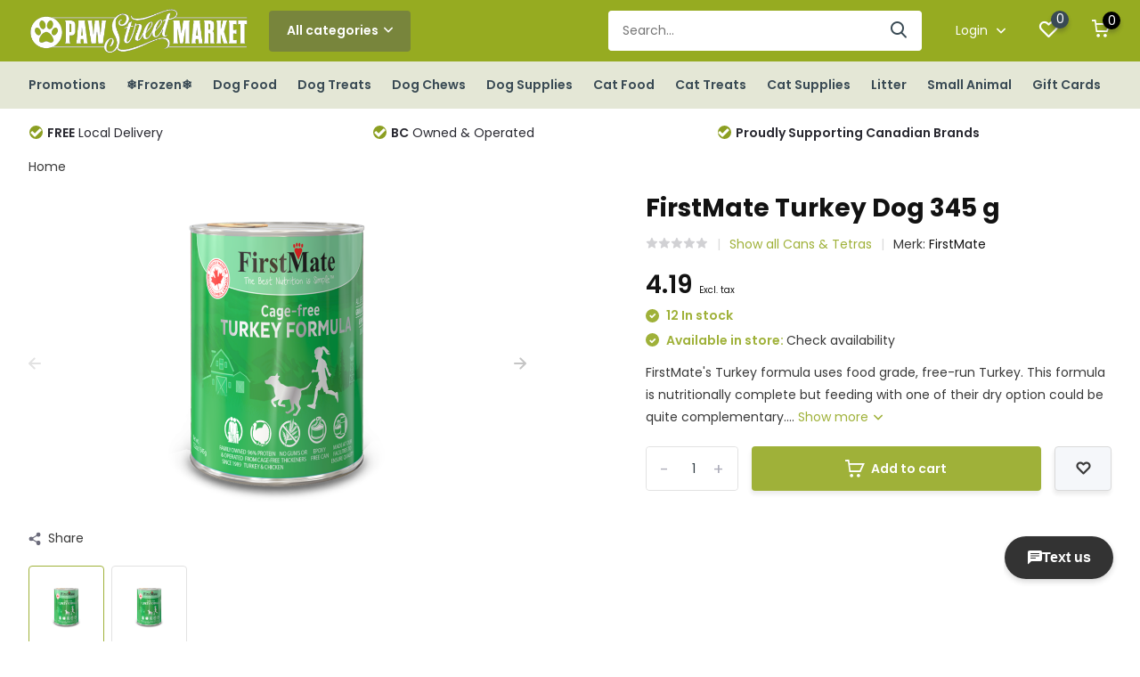

--- FILE ---
content_type: text/html;charset=utf-8
request_url: https://www.pawstreetmarket.com/first-mate-dog-turkey-345g12cs.html
body_size: 15658
content:
<!doctype html>
<html lang="us" class="product-page enable-overflow">
	<head>
            <meta charset="utf-8"/>
<!-- [START] 'blocks/head.rain' -->
<!--

  (c) 2008-2026 Lightspeed Netherlands B.V.
  http://www.lightspeedhq.com
  Generated: 17-01-2026 @ 23:49:02

-->
<link rel="canonical" href="https://www.pawstreetmarket.com/first-mate-dog-turkey-345g12cs.html"/>
<link rel="alternate" href="https://www.pawstreetmarket.com/index.rss" type="application/rss+xml" title="New products"/>
<meta name="robots" content="noodp,noydir"/>
<meta name="google-site-verification" content="EIiWBybhee-lGEkpeYW8KFcrTO2dgfs1__jOkSvpdsA"/>
<meta name="google-site-verification" content="pet food"/>
<meta name="google-site-verification" content="pet supplies"/>
<meta name="google-site-verification" content="lower mainland"/>
<meta name="google-site-verification" content="vancouver"/>
<meta name="google-site-verification" content="pet food delivery"/>
<meta name="google-site-verification" content="dog supplies"/>
<meta name="google-site-verification" content="cat supplies"/>
<meta name="google-site-verification" content="dog food"/>
<meta name="google-site-verification" content="cat food"/>
<meta property="og:url" content="https://www.pawstreetmarket.com/first-mate-dog-turkey-345g12cs.html?source=facebook"/>
<meta property="og:site_name" content="Paw Street Market"/>
<meta property="og:title" content="FirstMate Turkey Dog 345 g"/>
<meta property="og:description" content="FirstMate&#039;s Turkey formula uses food grade, free-run Turkey. This formula is nutritionally complete but feeding with one of their dry option could be quite comp"/>
<meta property="og:image" content="https://cdn.shoplightspeed.com/shops/618184/files/32270327/firstmate-firstmate-turkey-dog-345-g.jpg"/>
<script src="https://www.powr.io/powr.js?external-type=lightspeed"></script>
<script>

(function(w,d,s,l,i){w[l]=w[l]||[];w[l].push({'gtm.start':
new Date().getTime(),event:'gtm.js'});var f=d.getElementsByTagName(s)[0],
j=d.createElement(s),dl=l!='dataLayer'?'&l='+l:'';j.async=true;j.src=
'https://www.googletagmanager.com/gtm.js?id='+i+dl;f.parentNode.insertBefore(j,f);
})(window,document,'script','dataLayer','GTM-W8KPNTP');
</script>
<!--[if lt IE 9]>
<script src="https://cdn.shoplightspeed.com/assets/html5shiv.js?2025-02-20"></script>
<![endif]-->
<!-- [END] 'blocks/head.rain' -->
		<meta http-equiv="x-ua-compatible" content="ie=edge">
		<title>FirstMate Turkey Dog 345 g - Paw Street Market</title>
		<meta name="description" content="FirstMate&#039;s Turkey formula uses food grade, free-run Turkey. This formula is nutritionally complete but feeding with one of their dry option could be quite comp">
		<meta name="keywords" content="FirstMate, FirstMate, Turkey, Dog, 345, g">
		<meta name="theme-color" content="#ffffff">
		<meta name="MobileOptimized" content="320">
		<meta name="HandheldFriendly" content="true">
		<meta name="viewport" content="width=device-width, initial-scale=1, initial-scale=1, minimum-scale=1, maximum-scale=1, user-scalable=no">
		<meta name="author" content="https://www.dmws.nl/">
		
		<link rel="preconnect" href="https://fonts.googleapis.com">
		<link rel="dns-prefetch" href="https://fonts.googleapis.com">
		<link rel="preconnect" href="https://ajax.googleapis.com">
		<link rel="dns-prefetch" href="https://ajax.googleapis.com">
		<link rel="preconnect" href="https://www.gstatic.com" crossorigin="anonymous">
		<link rel="dns-prefetch" href="https://www.gstatic.com" crossorigin="anonymous">
		<link rel="preconnect" href="//cdn.webshopapp.com/">
		<link rel="dns-prefetch" href="//cdn.webshopapp.com/">
    
    		<link rel="preload" href="https://fonts.googleapis.com/css?family=Poppins:300,400,500,600,700,800,900%7CPoppins:300,400,500,600,700,800,900" as="style">
    <link rel="preload" href="https://cdn.shoplightspeed.com/shops/618184/themes/14789/assets/owl-carousel-min.css?20260105014830" as="style">
    <link rel="preload" href="https://cdn.shoplightspeed.com/shops/618184/themes/14789/assets/fancybox.css?20260105014830" as="style">
    <link rel="preload" href="https://cdn.shoplightspeed.com/shops/618184/themes/14789/assets/icomoon.css?20260105014830" as="style">
    <link rel="preload" href="https://cdn.shoplightspeed.com/shops/618184/themes/14789/assets/compete.css?20260105014830" as="style">
    <link rel="preload" href="https://cdn.shoplightspeed.com/shops/618184/themes/14789/assets/custom.css?20260105014830" as="style">
    
    <link rel="preload" href="https://cdn.shoplightspeed.com/shops/618184/themes/14789/assets/jquery-3-4-1-min.js?20260105014830" as="script">
    <link rel="preload" href="https://cdn.shoplightspeed.com/shops/618184/themes/14789/assets/jquery-ui.js?20260105014830" as="script">
    <link rel="preload" href="https://cdn.shoplightspeed.com/shops/618184/themes/14789/assets/js-cookie-min.js?20260105014830" as="script">
    <link rel="preload" href="https://cdn.shoplightspeed.com/shops/618184/themes/14789/assets/owl-carousel-min.js?20260105014830" as="script">
    <link rel="preload" href="https://cdn.shoplightspeed.com/shops/618184/themes/14789/assets/fancybox.js?20260105014830" as="script">
    <link rel="preload" href="https://cdn.shoplightspeed.com/shops/618184/themes/14789/assets/lazyload.js?20260105014830" as="script">
    <link rel="preload" href="https://cdn.shoplightspeed.com/assets/gui.js?2025-02-20" as="script">
    <link rel="preload" href="https://cdn.shoplightspeed.com/shops/618184/themes/14789/assets/script.js?20260105014830" as="script">
    <link rel="preload" href="https://cdn.shoplightspeed.com/shops/618184/themes/14789/assets/custom.js?20260105014830" as="script">
    <script src="https://www.powr.io/powr.js?platform=html"></script>
        
    <link href="https://fonts.googleapis.com/css?family=Poppins:300,400,500,600,700,800,900%7CPoppins:300,400,500,600,700,800,900" rel="stylesheet" type="text/css">
    <link rel="stylesheet" href="https://cdn.shoplightspeed.com/shops/618184/themes/14789/assets/owl-carousel-min.css?20260105014830" type="text/css">
    <link rel="stylesheet" href="https://cdn.shoplightspeed.com/shops/618184/themes/14789/assets/fancybox.css?20260105014830" type="text/css">
    <link rel="stylesheet" href="https://cdn.shoplightspeed.com/shops/618184/themes/14789/assets/icomoon.css?20260105014830" type="text/css">
    <link rel="stylesheet" href="https://cdn.shoplightspeed.com/shops/618184/themes/14789/assets/compete.css?20260105014830" type="text/css">
    <link rel="stylesheet" href="https://cdn.shoplightspeed.com/shops/618184/themes/14789/assets/custom.css?20260105014830" type="text/css">
    
    <script src="https://cdn.shoplightspeed.com/shops/618184/themes/14789/assets/jquery-3-4-1-min.js?20260105014830"></script>

		<link rel="icon" type="image/x-icon" href="https://cdn.shoplightspeed.com/shops/618184/themes/14789/v/229277/assets/favicon.ico?20210423215834">
		<link rel="apple-touch-icon" href="https://cdn.shoplightspeed.com/shops/618184/themes/14789/v/229277/assets/favicon.ico?20210423215834">
    
    <meta name="msapplication-config" content="https://cdn.shoplightspeed.com/shops/618184/themes/14789/assets/browserconfig.xml?20260105014830">
<meta property="og:title" content="FirstMate Turkey Dog 345 g">
<meta property="og:type" content="website"> 
<meta property="og:site_name" content="Paw Street Market">
<meta property="og:url" content="https://www.pawstreetmarket.com/">
<meta property="og:image" content="https://cdn.shoplightspeed.com/shops/618184/files/32270327/1000x1000x2/firstmate-firstmate-turkey-dog-345-g.jpg">
<meta name="twitter:title" content="FirstMate Turkey Dog 345 g">
<meta name="twitter:description" content="FirstMate&#039;s Turkey formula uses food grade, free-run Turkey. This formula is nutritionally complete but feeding with one of their dry option could be quite comp">
<meta name="twitter:site" content="Paw Street Market">
<meta name="twitter:card" content="https://cdn.shoplightspeed.com/shops/618184/themes/14789/v/781195/assets/logo.png?20230607164436">
<meta name="twitter:image" content="https://cdn.shoplightspeed.com/shops/618184/themes/14789/v/1134852/assets/big-block-bg.jpg?20260105014830">
<script type="application/ld+json">
  [
        {
      "@context": "http://schema.org",
      "@type": "Product", 
      "name": "FirstMate FirstMate Turkey Dog 345 g",
      "url": "https://www.pawstreetmarket.com/first-mate-dog-turkey-345g12cs.html",
      "brand": "FirstMate",      "description": "FirstMate&#039;s Turkey formula uses food grade, free-run Turkey. This formula is nutritionally complete but feeding with one of their dry option could be quite comp",      "image": "https://cdn.shoplightspeed.com/shops/618184/files/32270327/300x250x2/firstmate-firstmate-turkey-dog-345-g.jpg",      "gtin13": "072318120138",                  "offers": {
        "@type": "Offer",
        "price": "4.19",        "url": "https://www.pawstreetmarket.com/first-mate-dog-turkey-345g12cs.html",
        "priceValidUntil": "2027-01-17",
        "priceCurrency": "CAD",
          "availability": "https://schema.org/InStock",
          "inventoryLevel": "12"
              }
          },
        {
      "@context": "http://schema.org/",
      "@type": "Organization",
      "url": "https://www.pawstreetmarket.com/",
      "name": "Paw Street Market",
      "legalName": "Paw Street Market",
      "description": "FirstMate&#039;s Turkey formula uses food grade, free-run Turkey. This formula is nutritionally complete but feeding with one of their dry option could be quite comp",
      "logo": "https://cdn.shoplightspeed.com/shops/618184/themes/14789/v/781195/assets/logo.png?20230607164436",
      "image": "https://cdn.shoplightspeed.com/shops/618184/themes/14789/v/1134852/assets/big-block-bg.jpg?20260105014830",
      "contactPoint": {
        "@type": "ContactPoint",
        "contactType": "Customer service",
        "telephone": ""
      },
      "address": {
        "@type": "PostalAddress",
        "streetAddress": "",
        "addressLocality": "",
        "postalCode": "",
        "addressCountry": "US"
      }
         
    },
    { 
      "@context": "http://schema.org", 
      "@type": "WebSite", 
      "url": "https://www.pawstreetmarket.com/", 
      "name": "Paw Street Market",
      "description": "FirstMate&#039;s Turkey formula uses food grade, free-run Turkey. This formula is nutritionally complete but feeding with one of their dry option could be quite comp",
      "author": [
        {
          "@type": "Organization",
          "url": "https://www.dmws.nl/",
          "name": "DMWS B.V.",
          "address": {
            "@type": "PostalAddress",
            "streetAddress": "Klokgebouw 195 (Strijp-S)",
            "addressLocality": "Eindhoven",
            "addressRegion": "NB",
            "postalCode": "5617 AB",
            "addressCountry": "NL"
          }
        }
      ]
    }
  ]
</script>    
	</head>
	<body>
    <ul class="hidden-data hidden"><li>618184</li><li>14789</li><li>ja</li><li>us</li><li>live</li><li>info//pawstreetmarket/com</li><li>https://www.pawstreetmarket.com/</li></ul><header id="top" class="scroll-active"><div class="top-wrap fixed default"><section class="main pos-r"><div class="container pos-r"><div class="d-flex align-center justify-between"><div class="d-flex align-center"><div id="mobile-menu-btn" class="d-none show-1000"><div class="hamburger"><span></span><span></span><span></span><span></span></div></div><a href="https://www.pawstreetmarket.com/account/login/" class="hidden show-575-flex"><i class="icon-login"></i></a><div id="logo" class="d-flex align-center"><a href="https://www.pawstreetmarket.com/" accesskey="h"><img class="hide-1000 desktop-logo" src="https://cdn.shoplightspeed.com/shops/618184/themes/14789/v/781195/assets/logo.png?20230607164436" alt="Paw Street Market" /><img class="d-none show-1000 mobile-logo" src="https://cdn.shoplightspeed.com/shops/618184/themes/14789/v/789483/assets/logo-mobile.png?20230607164522" alt="Paw Street Market" /></a><div id="catbtn" class="hide-1000 btn-wrap"><a href="https://www.pawstreetmarket.com/catalog/" class="btn">All categories <i class="icon-arrow-down"></i></a><div class="categorymenu"><div class="wrap d-flex"><ul class="maincategories"><li data-attribute="promotions"><a href="https://www.pawstreetmarket.com/promotions/">Promotions <i class="icon-arrow-right"></i></a></li><li data-attribute="frozen"><a href="https://www.pawstreetmarket.com/frozen/">❄Frozen❄ <i class="icon-arrow-right"></i></a></li><li data-attribute="dog-food"><a href="https://www.pawstreetmarket.com/dog-food/">Dog Food <i class="icon-arrow-right"></i></a></li><li data-attribute="dog-treats"><a href="https://www.pawstreetmarket.com/dog-treats/">Dog Treats <i class="icon-arrow-right"></i></a></li><li data-attribute="dog-chews"><a href="https://www.pawstreetmarket.com/dog-chews/">Dog Chews <i class="icon-arrow-right"></i></a></li><li data-attribute="dog-supplies"><a href="https://www.pawstreetmarket.com/dog-supplies/">Dog Supplies <i class="icon-arrow-right"></i></a></li><li data-attribute="cat-food"><a href="https://www.pawstreetmarket.com/cat-food/">Cat Food <i class="icon-arrow-right"></i></a></li><li data-attribute="cat-treats"><a href="https://www.pawstreetmarket.com/cat-treats/">Cat Treats <i class="icon-arrow-right"></i></a></li><li><a href="https://www.pawstreetmarket.com/catalog/" class="more">View all categories</a></li></ul><div class="subcategories"><div class="wrapper" data-category="promotions"><h4>Promotions</h4><ul><li class="sub"><a href="https://www.pawstreetmarket.com/promotions/canadian-naturals-w-brown-rice-7-off-jan-5-feb-1/">Canadian Naturals w/ Brown Rice $7 off Jan 5-Feb 1</a></li></ul><ul><li class="sub"><a href="https://www.pawstreetmarket.com/promotions/firstmate-grain-friendly-dog-25lb-6-off-jan-5-feb/">FirstMate Grain Friendly Dog 25lb $6 off Jan 5-Feb 1</a></li></ul><ul><li class="sub"><a href="https://www.pawstreetmarket.com/promotions/fromm-crunchy-os-25-off-jan-5-feb-1/">Fromm Crunchy O&#039;s 25% off Jan 5-Feb 1</a></li></ul><ul><li class="sub"><a href="https://www.pawstreetmarket.com/promotions/jays-treats-25-off-jan-5-feb-1/">Jay&#039;s Treats 25% off Jan 5-Feb 1</a></li></ul><ul><li class="sub"><a href="https://www.pawstreetmarket.com/promotions/now-fresh-good-gravy-small-bags-6-off-jan-5-feb-1/">Now Fresh Good Gravy Small Bags $6 off Jan 5-Feb 1</a></li></ul><ul><li class="sub"><a href="https://www.pawstreetmarket.com/promotions/now-fresh-good-gravy-large-bags-10-off-jan-5-feb-1/">Now Fresh Good Gravy Large Bags $10 off Jan 5-Feb 1</a></li></ul><ul><li class="sub"><a href="https://www.pawstreetmarket.com/promotions/now-fresh-pouches-bogo-jan-5-feb-1/">Now Fresh Pouches BOGO Jan 5-Feb 1</a></li></ul><ul><li class="sub"><a href="https://www.pawstreetmarket.com/promotions/obt-cans-buy-2-get-1-free-jan-5-feb-1/">OBT Cans Buy 2 Get 1 Free Jan 5-Feb 1</a></li></ul><ul><li class="sub"><a href="https://www.pawstreetmarket.com/promotions/pulsar-4kg-5-off-jan-5-feb-1/">Pulsar 4kg $5 off Jan 5-Feb 1</a></li></ul><ul><li class="sub"><a href="https://www.pawstreetmarket.com/promotions/redbarn-25-off-jan-5-feb-1/">Redbarn 25% off Jan 5-Feb 1</a></li></ul><ul><li class="sub"><a href="https://www.pawstreetmarket.com/promotions/scrumptious-catto-25-off-jan-5-feb-1/">Scrumptious Catto 25% off Jan 5-Feb 1</a></li></ul></div><div class="wrapper" data-category="frozen"><h4>❄Frozen❄</h4><ul><li class="sub"><a href="https://www.pawstreetmarket.com/frozen/cat-food/">Cat Food</a></li></ul><ul><li class="sub"><a href="https://www.pawstreetmarket.com/frozen/dog-food/">Dog Food</a></li></ul><ul><li class="sub"><a href="https://www.pawstreetmarket.com/frozen/treats/">Treats</a></li></ul><ul><li class="sub"><a href="https://www.pawstreetmarket.com/frozen/toppers-mixers/">Toppers &amp; Mixers</a></li></ul></div><div class="wrapper" data-category="dog-food"><h4>Dog Food</h4><ul><li class="sub"><a href="https://www.pawstreetmarket.com/dog-food/dry/">Dry</a></li></ul><ul><li class="sub"><a href="https://www.pawstreetmarket.com/dog-food/cans-tetras/">Cans &amp; Tetras</a></li></ul><ul><li class="sub"><a href="https://www.pawstreetmarket.com/dog-food/freeze-dried/">Freeze Dried</a></li></ul><ul><li class="sub"><a href="https://www.pawstreetmarket.com/dog-food/air-dried/">Air-Dried</a></li></ul><ul><li class="sub"><a href="https://www.pawstreetmarket.com/dog-food/dehydrated/">Dehydrated</a></li></ul></div><div class="wrapper" data-category="dog-treats"><h4>Dog Treats</h4></div><div class="wrapper" data-category="dog-chews"><h4>Dog Chews</h4><ul><li class="sub"><a href="https://www.pawstreetmarket.com/dog-chews/chew-alternative/">Chew Alternative</a></li></ul></div><div class="wrapper" data-category="dog-supplies"><h4>Dog Supplies</h4><ul><li class="sub"><a href="https://www.pawstreetmarket.com/dog-supplies/dog-toys/">Dog Toys</a></li></ul><ul><li class="sub"><a href="https://www.pawstreetmarket.com/dog-supplies/remedies-supplements/">Remedies &amp; Supplements</a></li></ul><ul><li class="sub"><a href="https://www.pawstreetmarket.com/dog-supplies/clothing/">Clothing</a></li></ul><ul><li class="sub"><a href="https://www.pawstreetmarket.com/dog-supplies/grooming/">Grooming</a></li></ul><ul><li class="sub"><a href="https://www.pawstreetmarket.com/dog-supplies/beds/">Beds</a></li></ul><ul><li class="sub"><a href="https://www.pawstreetmarket.com/dog-supplies/harnesses/">Harnesses</a></li></ul><ul><li class="sub"><a href="https://www.pawstreetmarket.com/dog-supplies/collars-leads/">Collars &amp; Leads</a></li></ul><ul><li class="sub"><a href="https://www.pawstreetmarket.com/dog-supplies/dishes/">Dishes</a></li></ul><ul><li class="sub"><a href="https://www.pawstreetmarket.com/dog-supplies/training/">Training</a></li></ul><ul><li class="sub"><a href="https://www.pawstreetmarket.com/dog-supplies/crates/">Crates</a></li></ul></div><div class="wrapper" data-category="cat-food"><h4>Cat Food</h4><ul><li class="sub"><a href="https://www.pawstreetmarket.com/cat-food/freeze-dried/">Freeze Dried</a></li></ul><ul><li class="sub"><a href="https://www.pawstreetmarket.com/cat-food/air-dried/">Air-Dried</a></li></ul><ul><li class="sub"><a href="https://www.pawstreetmarket.com/cat-food/dry/">Dry</a></li></ul><ul><li class="sub"><a href="https://www.pawstreetmarket.com/cat-food/cans-tetras/">Cans &amp; Tetras</a></li></ul></div><div class="wrapper" data-category="cat-treats"><h4>Cat Treats</h4></div><div class="wrapper" data-category="cat-supplies"><h4>Cat Supplies</h4><ul><li class="sub"><a href="https://www.pawstreetmarket.com/cat-supplies/toys/">Toys</a></li></ul><ul><li class="sub"><a href="https://www.pawstreetmarket.com/cat-supplies/collars-harness/">Collars/Harness</a></li></ul><ul><li class="sub"><a href="https://www.pawstreetmarket.com/cat-supplies/litter-accessories/">Litter Accessories</a></li></ul><ul><li class="sub"><a href="https://www.pawstreetmarket.com/cat-supplies/dishes-feeding/">Dishes/Feeding</a></li></ul><ul><li class="sub"><a href="https://www.pawstreetmarket.com/cat-supplies/scratchers-furniture/">Scratchers/Furniture</a></li></ul></div><div class="wrapper" data-category="litter"><h4>Litter</h4></div><div class="wrapper" data-category="small-animal"><h4>Small Animal</h4></div></div></div></div></div></div></div><div class="d-flex align-center justify-end top-nav"><div id="showSearch" class="hide-575"><input type="search" value="" placeholder="Search..."><button type="submit" title="Search" disabled="disabled"><i class="icon-search"></i></button></div><div class="login with-drop hide-575"><a href="https://www.pawstreetmarket.com/account/login/"><span>Login <i class="icon-arrow-down"></i></span></a><div class="dropdown"><form method="post" id="formLogin" action="https://www.pawstreetmarket.com/account/loginPost/?return=https://www.pawstreetmarket.com/first-mate-dog-turkey-345g12cs.html"><h3>Login</h3><p>Make ordering even easier!</p><div><label for="formLoginEmail">Email address<span class="c-negatives">*</span></label><input type="email" id="formLoginEmail" name="email" placeholder="Email address" autocomplete='email' tabindex=1 required></div><div><label for="formLoginPassword">Password</label><a href="https://www.pawstreetmarket.com/account/password/" class="forgot" tabindex=6>Forgot password?</a><input type="password" id="formLoginPassword" name="password" placeholder="Password" autocomplete="current-password" tabindex=2 required></div><div><input type="hidden" name="key" value="c72f9f63a0f822b1326fd1cfdbbd62d6" /><input type="hidden" name="type" value="login" /><button type="submit" onclick="$('#formLogin').submit(); return false;" class="btn" tabindex=3>Login</button></div></form><div><p class="register">No account yet? <a href="https://www.pawstreetmarket.com/account/register/" tabindex=5>Create an account</a></p></div></div></div><div class="favorites"><a href="https://www.pawstreetmarket.com/account/wishlist/" class="count"><span class="items" data-wishlist-items="">0</span><i class="icon-wishlist"></i></a></div><div class="cart with-drop"><a href="https://www.pawstreetmarket.com/cart/" class="count"><span>0</span><i class="icon-cart"></i></a><div class="dropdown"><h3>Cart</h3><i class="icon-close hidden show-575"></i><p>Your cart is empty</p></div></div></div></div></div><div class="search-autocomplete"><div id="searchExpanded"><div class="container pos-r d-flex align-center"><form action="https://www.pawstreetmarket.com/search/" method="get" id="formSearch"  class="search-form d-flex align-center"  data-search-type="desktop"><span onclick="$(this).closest('form').submit();" title="Search" class="search-icon"><i class="icon-search"></i></span><input type="text" name="q" autocomplete="off"  value="" placeholder="Search" class="standard-input" data-input="desktop"/></form><div class="close hide-575">Close</div></div><div class="overlay hide-575"></div></div><div class="container pos-r"><div id="searchResults" class="results-wrap with-filter with-cats" data-search-type="desktop"><div class="close"><i class="icon-close"></i></div><h4>Categories</h4><div class="categories hidden"><ul class="d-flex"></ul></div><div class="d-flex justify-between"><div class="filter-scroll-wrap"><div class="filter-scroll"><div class="subtitle title-font">Filters</div><form data-search-type="desktop"><div class="filter-boxes"><div class="filter-wrap sort"><select name="sort" class="custom-select"></select></div></div><div class="filter-boxes custom-filters"></div></form></div></div><ul class="search-products products-livesearch"></ul></div><div class="more"><a href="#" class="btn accent">View all results <span>(0)</span></a></div></div></div></div></section><section id="menu" class="hide-1000 megamenu"><div class="container"><nav class="menu"><ul class="d-flex align-center"><li class="item has-children"><a class="itemLink" href="https://www.pawstreetmarket.com/promotions/" title="Promotions">Promotions</a><ul class="subnav"><li class="subitem"><a class="subitemLink " href="https://www.pawstreetmarket.com/promotions/canadian-naturals-w-brown-rice-7-off-jan-5-feb-1/" title="Canadian Naturals w/ Brown Rice $7 off Jan 5-Feb 1">Canadian Naturals w/ Brown Rice $7 off Jan 5-Feb 1</a></li><li class="subitem"><a class="subitemLink " href="https://www.pawstreetmarket.com/promotions/firstmate-grain-friendly-dog-25lb-6-off-jan-5-feb/" title="FirstMate Grain Friendly Dog 25lb $6 off Jan 5-Feb 1">FirstMate Grain Friendly Dog 25lb $6 off Jan 5-Feb 1</a></li><li class="subitem"><a class="subitemLink " href="https://www.pawstreetmarket.com/promotions/fromm-crunchy-os-25-off-jan-5-feb-1/" title="Fromm Crunchy O&#039;s 25% off Jan 5-Feb 1">Fromm Crunchy O&#039;s 25% off Jan 5-Feb 1</a></li><li class="subitem"><a class="subitemLink " href="https://www.pawstreetmarket.com/promotions/jays-treats-25-off-jan-5-feb-1/" title="Jay&#039;s Treats 25% off Jan 5-Feb 1">Jay&#039;s Treats 25% off Jan 5-Feb 1</a></li><li class="subitem"><a class="subitemLink " href="https://www.pawstreetmarket.com/promotions/now-fresh-good-gravy-small-bags-6-off-jan-5-feb-1/" title="Now Fresh Good Gravy Small Bags $6 off Jan 5-Feb 1">Now Fresh Good Gravy Small Bags $6 off Jan 5-Feb 1</a></li><li class="subitem"><a class="subitemLink " href="https://www.pawstreetmarket.com/promotions/now-fresh-good-gravy-large-bags-10-off-jan-5-feb-1/" title="Now Fresh Good Gravy Large Bags $10 off Jan 5-Feb 1">Now Fresh Good Gravy Large Bags $10 off Jan 5-Feb 1</a></li><li class="subitem"><a class="subitemLink " href="https://www.pawstreetmarket.com/promotions/now-fresh-pouches-bogo-jan-5-feb-1/" title="Now Fresh Pouches BOGO Jan 5-Feb 1">Now Fresh Pouches BOGO Jan 5-Feb 1</a></li><li class="subitem"><a class="subitemLink " href="https://www.pawstreetmarket.com/promotions/obt-cans-buy-2-get-1-free-jan-5-feb-1/" title="OBT Cans Buy 2 Get 1 Free Jan 5-Feb 1">OBT Cans Buy 2 Get 1 Free Jan 5-Feb 1</a></li><li class="subitem"><a class="subitemLink " href="https://www.pawstreetmarket.com/promotions/pulsar-4kg-5-off-jan-5-feb-1/" title="Pulsar 4kg $5 off Jan 5-Feb 1">Pulsar 4kg $5 off Jan 5-Feb 1</a></li><li class="subitem"><a class="subitemLink " href="https://www.pawstreetmarket.com/promotions/redbarn-25-off-jan-5-feb-1/" title="Redbarn 25% off Jan 5-Feb 1">Redbarn 25% off Jan 5-Feb 1</a></li><li class="subitem"><a class="subitemLink " href="https://www.pawstreetmarket.com/promotions/scrumptious-catto-25-off-jan-5-feb-1/" title="Scrumptious Catto 25% off Jan 5-Feb 1">Scrumptious Catto 25% off Jan 5-Feb 1</a></li></ul></li><li class="item has-children"><a class="itemLink" href="https://www.pawstreetmarket.com/frozen/" title="❄Frozen❄">❄Frozen❄</a><ul class="subnav"><li class="subitem"><a class="subitemLink " href="https://www.pawstreetmarket.com/frozen/cat-food/" title="Cat Food">Cat Food</a></li><li class="subitem"><a class="subitemLink " href="https://www.pawstreetmarket.com/frozen/dog-food/" title="Dog Food">Dog Food</a></li><li class="subitem"><a class="subitemLink " href="https://www.pawstreetmarket.com/frozen/treats/" title="Treats">Treats</a></li><li class="subitem"><a class="subitemLink " href="https://www.pawstreetmarket.com/frozen/toppers-mixers/" title="Toppers &amp; Mixers">Toppers &amp; Mixers</a></li></ul></li><li class="item has-children"><a class="itemLink" href="https://www.pawstreetmarket.com/dog-food/" title="Dog Food">Dog Food</a><ul class="subnav"><li class="subitem"><a class="subitemLink " href="https://www.pawstreetmarket.com/dog-food/dry/" title="Dry">Dry</a></li><li class="subitem"><a class="subitemLink " href="https://www.pawstreetmarket.com/dog-food/cans-tetras/" title="Cans &amp; Tetras">Cans &amp; Tetras</a></li><li class="subitem"><a class="subitemLink " href="https://www.pawstreetmarket.com/dog-food/freeze-dried/" title="Freeze Dried">Freeze Dried</a></li><li class="subitem"><a class="subitemLink " href="https://www.pawstreetmarket.com/dog-food/air-dried/" title="Air-Dried">Air-Dried</a></li><li class="subitem"><a class="subitemLink " href="https://www.pawstreetmarket.com/dog-food/dehydrated/" title="Dehydrated">Dehydrated</a></li></ul></li><li class="item"><a class="itemLink" href="https://www.pawstreetmarket.com/dog-treats/" title="Dog Treats">Dog Treats</a></li><li class="item has-children"><a class="itemLink" href="https://www.pawstreetmarket.com/dog-chews/" title="Dog Chews">Dog Chews</a><ul class="subnav"><li class="subitem"><a class="subitemLink " href="https://www.pawstreetmarket.com/dog-chews/chew-alternative/" title="Chew Alternative">Chew Alternative</a></li></ul></li><li class="item has-children"><a class="itemLink" href="https://www.pawstreetmarket.com/dog-supplies/" title="Dog Supplies">Dog Supplies</a><ul class="subnav"><li class="subitem"><a class="subitemLink " href="https://www.pawstreetmarket.com/dog-supplies/dog-toys/" title="Dog Toys">Dog Toys</a></li><li class="subitem"><a class="subitemLink " href="https://www.pawstreetmarket.com/dog-supplies/remedies-supplements/" title="Remedies &amp; Supplements">Remedies &amp; Supplements</a></li><li class="subitem"><a class="subitemLink " href="https://www.pawstreetmarket.com/dog-supplies/clothing/" title="Clothing">Clothing</a></li><li class="subitem"><a class="subitemLink " href="https://www.pawstreetmarket.com/dog-supplies/grooming/" title="Grooming">Grooming</a></li><li class="subitem"><a class="subitemLink " href="https://www.pawstreetmarket.com/dog-supplies/beds/" title="Beds">Beds</a></li><li class="subitem"><a class="subitemLink " href="https://www.pawstreetmarket.com/dog-supplies/harnesses/" title="Harnesses">Harnesses</a></li><li class="subitem"><a class="subitemLink " href="https://www.pawstreetmarket.com/dog-supplies/collars-leads/" title="Collars &amp; Leads">Collars &amp; Leads</a></li><li class="subitem"><a class="subitemLink " href="https://www.pawstreetmarket.com/dog-supplies/dishes/" title="Dishes">Dishes</a></li><li class="subitem"><a class="subitemLink " href="https://www.pawstreetmarket.com/dog-supplies/training/" title="Training">Training</a></li><li class="subitem"><a class="subitemLink " href="https://www.pawstreetmarket.com/dog-supplies/crates/" title="Crates">Crates</a></li></ul></li><li class="item has-children"><a class="itemLink" href="https://www.pawstreetmarket.com/cat-food/" title="Cat Food">Cat Food</a><ul class="subnav"><li class="subitem"><a class="subitemLink " href="https://www.pawstreetmarket.com/cat-food/freeze-dried/" title="Freeze Dried">Freeze Dried</a></li><li class="subitem"><a class="subitemLink " href="https://www.pawstreetmarket.com/cat-food/air-dried/" title="Air-Dried">Air-Dried</a></li><li class="subitem"><a class="subitemLink " href="https://www.pawstreetmarket.com/cat-food/dry/" title="Dry">Dry</a></li><li class="subitem"><a class="subitemLink " href="https://www.pawstreetmarket.com/cat-food/cans-tetras/" title="Cans &amp; Tetras">Cans &amp; Tetras</a></li></ul></li><li class="item"><a class="itemLink" href="https://www.pawstreetmarket.com/cat-treats/" title="Cat Treats">Cat Treats</a></li><li class="item has-children"><a class="itemLink" href="https://www.pawstreetmarket.com/cat-supplies/" title="Cat Supplies">Cat Supplies</a><ul class="subnav"><li class="subitem"><a class="subitemLink " href="https://www.pawstreetmarket.com/cat-supplies/toys/" title="Toys">Toys</a></li><li class="subitem"><a class="subitemLink " href="https://www.pawstreetmarket.com/cat-supplies/collars-harness/" title="Collars/Harness">Collars/Harness</a></li><li class="subitem"><a class="subitemLink " href="https://www.pawstreetmarket.com/cat-supplies/litter-accessories/" title="Litter Accessories">Litter Accessories</a></li><li class="subitem"><a class="subitemLink " href="https://www.pawstreetmarket.com/cat-supplies/dishes-feeding/" title="Dishes/Feeding">Dishes/Feeding</a></li><li class="subitem"><a class="subitemLink " href="https://www.pawstreetmarket.com/cat-supplies/scratchers-furniture/" title="Scratchers/Furniture">Scratchers/Furniture</a></li></ul></li><li class="item"><a class="itemLink" href="https://www.pawstreetmarket.com/litter/" title="Litter">Litter</a></li><li class="item"><a class="itemLink" href="https://www.pawstreetmarket.com/small-animal/" title="Small Animal">Small Animal</a></li><li class="item"><a href="https://www.pawstreetmarket.com/buy-gift-card/" title="Gift Cards" target="_blank" class="itemLink">Gift Cards</a></li></ul></nav></div></section><div id="mobileMenu" class="hide"><div class="wrap"><ul><li class="all hidden"><a><i class="icon-nav-left"></i>All categories</a></li><li class="cat has-children"><a class="itemLink" href="https://www.pawstreetmarket.com/promotions/" title="Promotions">Promotions<i class="icon-arrow-right"></i></a><ul class="subnav hidden"><li class="subitem"><a class="subitemLink" href="https://www.pawstreetmarket.com/promotions/canadian-naturals-w-brown-rice-7-off-jan-5-feb-1/" title="Canadian Naturals w/ Brown Rice $7 off Jan 5-Feb 1">Canadian Naturals w/ Brown Rice $7 off Jan 5-Feb 1</a></li><li class="subitem"><a class="subitemLink" href="https://www.pawstreetmarket.com/promotions/firstmate-grain-friendly-dog-25lb-6-off-jan-5-feb/" title="FirstMate Grain Friendly Dog 25lb $6 off Jan 5-Feb 1">FirstMate Grain Friendly Dog 25lb $6 off Jan 5-Feb 1</a></li><li class="subitem"><a class="subitemLink" href="https://www.pawstreetmarket.com/promotions/fromm-crunchy-os-25-off-jan-5-feb-1/" title="Fromm Crunchy O&#039;s 25% off Jan 5-Feb 1">Fromm Crunchy O&#039;s 25% off Jan 5-Feb 1</a></li><li class="subitem"><a class="subitemLink" href="https://www.pawstreetmarket.com/promotions/jays-treats-25-off-jan-5-feb-1/" title="Jay&#039;s Treats 25% off Jan 5-Feb 1">Jay&#039;s Treats 25% off Jan 5-Feb 1</a></li><li class="subitem"><a class="subitemLink" href="https://www.pawstreetmarket.com/promotions/now-fresh-good-gravy-small-bags-6-off-jan-5-feb-1/" title="Now Fresh Good Gravy Small Bags $6 off Jan 5-Feb 1">Now Fresh Good Gravy Small Bags $6 off Jan 5-Feb 1</a></li><li class="subitem"><a class="subitemLink" href="https://www.pawstreetmarket.com/promotions/now-fresh-good-gravy-large-bags-10-off-jan-5-feb-1/" title="Now Fresh Good Gravy Large Bags $10 off Jan 5-Feb 1">Now Fresh Good Gravy Large Bags $10 off Jan 5-Feb 1</a></li><li class="subitem"><a class="subitemLink" href="https://www.pawstreetmarket.com/promotions/now-fresh-pouches-bogo-jan-5-feb-1/" title="Now Fresh Pouches BOGO Jan 5-Feb 1">Now Fresh Pouches BOGO Jan 5-Feb 1</a></li><li class="subitem"><a class="subitemLink" href="https://www.pawstreetmarket.com/promotions/obt-cans-buy-2-get-1-free-jan-5-feb-1/" title="OBT Cans Buy 2 Get 1 Free Jan 5-Feb 1">OBT Cans Buy 2 Get 1 Free Jan 5-Feb 1</a></li><li class="subitem"><a class="subitemLink" href="https://www.pawstreetmarket.com/promotions/pulsar-4kg-5-off-jan-5-feb-1/" title="Pulsar 4kg $5 off Jan 5-Feb 1">Pulsar 4kg $5 off Jan 5-Feb 1</a></li><li class="subitem"><a class="subitemLink" href="https://www.pawstreetmarket.com/promotions/redbarn-25-off-jan-5-feb-1/" title="Redbarn 25% off Jan 5-Feb 1">Redbarn 25% off Jan 5-Feb 1</a></li><li class="subitem"><a class="subitemLink" href="https://www.pawstreetmarket.com/promotions/scrumptious-catto-25-off-jan-5-feb-1/" title="Scrumptious Catto 25% off Jan 5-Feb 1">Scrumptious Catto 25% off Jan 5-Feb 1</a></li></ul></li><li class="cat has-children"><a class="itemLink" href="https://www.pawstreetmarket.com/frozen/" title="❄Frozen❄">❄Frozen❄<i class="icon-arrow-right"></i></a><ul class="subnav hidden"><li class="subitem"><a class="subitemLink" href="https://www.pawstreetmarket.com/frozen/cat-food/" title="Cat Food">Cat Food</a></li><li class="subitem"><a class="subitemLink" href="https://www.pawstreetmarket.com/frozen/dog-food/" title="Dog Food">Dog Food</a></li><li class="subitem"><a class="subitemLink" href="https://www.pawstreetmarket.com/frozen/treats/" title="Treats">Treats</a></li><li class="subitem"><a class="subitemLink" href="https://www.pawstreetmarket.com/frozen/toppers-mixers/" title="Toppers &amp; Mixers">Toppers &amp; Mixers</a></li></ul></li><li class="cat has-children"><a class="itemLink" href="https://www.pawstreetmarket.com/dog-food/" title="Dog Food">Dog Food<i class="icon-arrow-right"></i></a><ul class="subnav hidden"><li class="subitem"><a class="subitemLink" href="https://www.pawstreetmarket.com/dog-food/dry/" title="Dry">Dry</a></li><li class="subitem"><a class="subitemLink" href="https://www.pawstreetmarket.com/dog-food/cans-tetras/" title="Cans &amp; Tetras">Cans &amp; Tetras</a></li><li class="subitem"><a class="subitemLink" href="https://www.pawstreetmarket.com/dog-food/freeze-dried/" title="Freeze Dried">Freeze Dried</a></li><li class="subitem"><a class="subitemLink" href="https://www.pawstreetmarket.com/dog-food/air-dried/" title="Air-Dried">Air-Dried</a></li><li class="subitem"><a class="subitemLink" href="https://www.pawstreetmarket.com/dog-food/dehydrated/" title="Dehydrated">Dehydrated</a></li></ul></li><li class="cat"><a class="itemLink" href="https://www.pawstreetmarket.com/dog-treats/" title="Dog Treats">Dog Treats</a></li><li class="cat has-children"><a class="itemLink" href="https://www.pawstreetmarket.com/dog-chews/" title="Dog Chews">Dog Chews<i class="icon-arrow-right"></i></a><ul class="subnav hidden"><li class="subitem"><a class="subitemLink" href="https://www.pawstreetmarket.com/dog-chews/chew-alternative/" title="Chew Alternative">Chew Alternative</a></li></ul></li><li class="cat has-children"><a class="itemLink" href="https://www.pawstreetmarket.com/dog-supplies/" title="Dog Supplies">Dog Supplies<i class="icon-arrow-right"></i></a><ul class="subnav hidden"><li class="subitem"><a class="subitemLink" href="https://www.pawstreetmarket.com/dog-supplies/dog-toys/" title="Dog Toys">Dog Toys</a></li><li class="subitem"><a class="subitemLink" href="https://www.pawstreetmarket.com/dog-supplies/remedies-supplements/" title="Remedies &amp; Supplements">Remedies &amp; Supplements</a></li><li class="subitem"><a class="subitemLink" href="https://www.pawstreetmarket.com/dog-supplies/clothing/" title="Clothing">Clothing</a></li><li class="subitem"><a class="subitemLink" href="https://www.pawstreetmarket.com/dog-supplies/grooming/" title="Grooming">Grooming</a></li><li class="subitem"><a class="subitemLink" href="https://www.pawstreetmarket.com/dog-supplies/beds/" title="Beds">Beds</a></li><li class="subitem"><a class="subitemLink" href="https://www.pawstreetmarket.com/dog-supplies/harnesses/" title="Harnesses">Harnesses</a></li><li class="subitem"><a class="subitemLink" href="https://www.pawstreetmarket.com/dog-supplies/collars-leads/" title="Collars &amp; Leads">Collars &amp; Leads</a></li><li class="subitem"><a class="subitemLink" href="https://www.pawstreetmarket.com/dog-supplies/dishes/" title="Dishes">Dishes</a></li><li class="subitem"><a class="subitemLink" href="https://www.pawstreetmarket.com/dog-supplies/training/" title="Training">Training</a></li><li class="subitem"><a class="subitemLink" href="https://www.pawstreetmarket.com/dog-supplies/crates/" title="Crates">Crates</a></li></ul></li><li class="cat has-children"><a class="itemLink" href="https://www.pawstreetmarket.com/cat-food/" title="Cat Food">Cat Food<i class="icon-arrow-right"></i></a><ul class="subnav hidden"><li class="subitem"><a class="subitemLink" href="https://www.pawstreetmarket.com/cat-food/freeze-dried/" title="Freeze Dried">Freeze Dried</a></li><li class="subitem"><a class="subitemLink" href="https://www.pawstreetmarket.com/cat-food/air-dried/" title="Air-Dried">Air-Dried</a></li><li class="subitem"><a class="subitemLink" href="https://www.pawstreetmarket.com/cat-food/dry/" title="Dry">Dry</a></li><li class="subitem"><a class="subitemLink" href="https://www.pawstreetmarket.com/cat-food/cans-tetras/" title="Cans &amp; Tetras">Cans &amp; Tetras</a></li></ul></li><li class="cat"><a class="itemLink" href="https://www.pawstreetmarket.com/cat-treats/" title="Cat Treats">Cat Treats</a></li><li class="cat has-children"><a class="itemLink" href="https://www.pawstreetmarket.com/cat-supplies/" title="Cat Supplies">Cat Supplies<i class="icon-arrow-right"></i></a><ul class="subnav hidden"><li class="subitem"><a class="subitemLink" href="https://www.pawstreetmarket.com/cat-supplies/toys/" title="Toys">Toys</a></li><li class="subitem"><a class="subitemLink" href="https://www.pawstreetmarket.com/cat-supplies/collars-harness/" title="Collars/Harness">Collars/Harness</a></li><li class="subitem"><a class="subitemLink" href="https://www.pawstreetmarket.com/cat-supplies/litter-accessories/" title="Litter Accessories">Litter Accessories</a></li><li class="subitem"><a class="subitemLink" href="https://www.pawstreetmarket.com/cat-supplies/dishes-feeding/" title="Dishes/Feeding">Dishes/Feeding</a></li><li class="subitem"><a class="subitemLink" href="https://www.pawstreetmarket.com/cat-supplies/scratchers-furniture/" title="Scratchers/Furniture">Scratchers/Furniture</a></li></ul></li><li class="cat"><a class="itemLink" href="https://www.pawstreetmarket.com/litter/" title="Litter">Litter</a></li><li class="cat"><a class="itemLink" href="https://www.pawstreetmarket.com/small-animal/" title="Small Animal">Small Animal</a></li><li class="other all"><a href="https://www.pawstreetmarket.com/catalog/">All categories</a></li><li class="other"><a href="https://www.pawstreetmarket.com/account/login/">Login</a></li></ul></div></div></div><div class="below-main"></div><div class="usps"><div class="container"><div class="d-flex align-center justify-between"><ul class="d-flex align-center usps-slider owl-carousel"><li class="announcement"><b>6 locations in British Columbia</b></li><li><i class="icon-check-white"></i><a href="/service/shipping-and-delivery/"><b>FREE</b> Local Delivery
                                </a></li><li><i class="icon-check-white"></i><a href="/service/shipping-and-delivery/"><b>BC</b> Owned & Operated 
                                </a></li><li><i class="icon-check-white"></i><a href="service/shipping-and-delivery/"><b>Proudly Supporting Canadian Brands</b></a></li></ul><ul></ul></div></div></div></header><div class="messages-wrapper"><div class="container pos-r"></div></div><nav class="breadcrumbs"><div class="container"><ol class="d-flex hide-575"><li><a href="https://www.pawstreetmarket.com/">Home</a></li></ol><ol class="hidden show-575-flex"><li><i class="icon-arrow-right"></i><a href="https://www.pawstreetmarket.com/">Home</a></li></ol></div></nav><section id="product"><div class="container"><article class="content d-flex justify-between"><a href="https://www.pawstreetmarket.com/account/" class="add-to-wishlist hidden show-575-flex"><i class="icon-wishlist"></i></a><div class="gallery"><div class="featured"><div class="owl-carousel product-img-main"><div class="item"><img class="lazy" height="320" src="https://cdn.shoplightspeed.com/shops/618184/themes/14789/assets/lazy-preload.jpg?20260105014830" data-src="https://cdn.shoplightspeed.com/shops/618184/files/32270327/1000x640x2/firstmate-firstmate-turkey-dog-345-g.jpg" alt="FirstMate Turkey Dog 345 g"></div><div class="item"><img class="lazy" height="320" src="https://cdn.shoplightspeed.com/shops/618184/themes/14789/assets/lazy-preload.jpg?20260105014830" data-src="https://cdn.shoplightspeed.com/shops/618184/files/66079311/1000x640x2/firstmate-firstmate-turkey-dog-345-g.jpg" alt="FirstMate Turkey Dog 345 g"></div></div><div class="share hide-768"><i class="icon-share"></i> Share
            <ul class="list-social d-flex align-center"><li class="mail"><a href="/cdn-cgi/l/email-protection#[base64]"><i class="icon-email"></i></a></li><li class="fb"><a href="https://www.facebook.com/sharer/sharer.php?u=https://www.pawstreetmarket.com/first-mate-dog-turkey-345g12cs.html" onclick="return !window.open(this.href,'FirstMate Turkey Dog 345 g', 'width=500,height=500')" target="_blank" rel="noopener"><i class="icon-facebook"></i></a></li><li class="tw"><a href="https://twitter.com/home?status=https://www.pawstreetmarket.com/first-mate-dog-turkey-345g12cs.html" onclick="return !window.open(this.href,'FirstMate Turkey Dog 345 g', 'width=500,height=500')" target="_blank" rel="noopener"><i class="icon-twitter"></i></a></li><li class="whatsapp"><a href="https://api.whatsapp.com/send?text=FirstMate Turkey Dog 345 g%3A+https://www.pawstreetmarket.com/first-mate-dog-turkey-345g12cs.html" target="_blank" rel="noopener"><i class="icon-whatsapp"></i></a></li></ul></div><div class="product-img-nav d-flex align-center hide-575"><div class="owl-carousel product-thumbs"><div class="item"><img class="lazy" height="320" src="https://cdn.shoplightspeed.com/shops/618184/themes/14789/assets/lazy-preload.jpg?20260105014830" data-src="https://cdn.shoplightspeed.com/shops/618184/files/32270327/500x320x2/firstmate-firstmate-turkey-dog-345-g.jpg" alt="FirstMate Turkey Dog 345 g"></div><div class="item"><img class="lazy" height="320" src="https://cdn.shoplightspeed.com/shops/618184/themes/14789/assets/lazy-preload.jpg?20260105014830" data-src="https://cdn.shoplightspeed.com/shops/618184/files/66079311/500x320x2/firstmate-firstmate-turkey-dog-345-g.jpg" alt="FirstMate Turkey Dog 345 g"></div></div></div></div></div><div class="data"><header class="title"><div class="brand hidden show-575"><a href="https://www.pawstreetmarket.com/brands/first-mate/">FirstMate</a></div><h1>FirstMate Turkey Dog 345 g</h1><div class="meta"><div class="stars"><a href="#reviews"><i class="icon-star-grey"></i><i class="icon-star-grey"></i><i class="icon-star-grey"></i><i class="icon-star-grey"></i><i class="icon-star-grey"></i></a></div><div class="link"><a href="https://www.pawstreetmarket.com/dog-food/cans-tetras/">Show all Cans &amp; Tetras</a></div><div class="brand hide-575">Merk: <a href="https://www.pawstreetmarket.com/brands/first-mate/">FirstMate</a></div></div></header><div class="price"><div class="for break">
            4.19            <span class="tax">Excl. tax</span><span class="hurry"><i class="icon-check-white"></i> 12  In stock</span><span class="omni-location-inventory hurry"><i class="icon-check-white"></i> Available in store: <span class="product-inventory-location-label" id="productLocationInventory">Check availability</span></span><link rel="stylesheet" type="text/css" href="https://cdn.shoplightspeed.com/assets/gui-core.css?2025-02-20" /><div id="gui-modal-product-inventory-location-wrapper"><div class="gui-modal-product-inventory-location-background"></div><div class="gui-modal-product-inventory-location" ><div class="gui-modal-product-inventory-location-header"><p class="gui-modal-product-inventory-location-label">Available in store</p><span id="gui-modal-product-inventory-location-close">Close</span></div><!-- Modal content --><div class="gui-modal-product-inventory-location-container"><div id="gui-modal-product-inventory-location-content" class="gui-modal-product-inventory-location-content"></div><div id="gui-modal-product-inventory-location-footer" class="gui-modal-product-inventory-location-footer"></div></div></div></div><script data-cfasync="false" src="/cdn-cgi/scripts/5c5dd728/cloudflare-static/email-decode.min.js"></script><script>
    (function() {
      function getInventoryState(quantity) {
        let inventoryPerLocationSetting = 'only_text';
        switch(inventoryPerLocationSetting) {
          case 'show_levels':
            return quantity > 0 ? 'In stock ('+ quantity +')' : 'Out of stock';
          default:
            return quantity > 0 ? 'In stock' : 'Out of stock';
        }
      }

      function createLocationRow(data, isFirstItem) {
        var locationData = data.location;

        if(!location){
          return null;
        }

        var firstItem      = isFirstItem ? '<hr class="gui-modal-product-inventory-location-content-row-divider"/>' : '';
        var inventoryState = getInventoryState(data.inventory);
        var titleString    = 'state at location';

        titleString = titleString.replace('state', inventoryState);
        titleString = titleString.replace('location', locationData.title);

        return [
          '<div class="gui-modal-product-inventory-location-content-row">', firstItem,
          '<p class="bold">', titleString, '</p>',
          '<p class="gui-product-inventory-address">', locationData.address.formatted, '</p>',
          '<hr class="gui-modal-product-inventory-location-content-row-divider"/>',
          '</div>'].join('');
      }

      function handleError(){
        $('#gui-modal-product-inventory-location-wrapper').show();
        $('#gui-modal-product-inventory-location-content').html('<div class="gui-modal-product-inventory-location-footer">Stock information is currently unavailable for this product. Please try again later.</div>');
      }

      // Get product inventory location information
      function inventoryOnClick() {
        $.getJSON('https://www.pawstreetmarket.com/product-inventory/?id=63632317', function (response) {

          if(!response || !response.productInventory || (response.productInventory.locations && !response.productInventory.locations.length)){
            handleError();
            return;
          }

          var locations = response.productInventory.locations || [];

          var rows = locations.map(function(item, index) {
            return createLocationRow(item, index === 0)
          });

          $('#gui-modal-product-inventory-location-content').html(rows);

          var dateObj = new Date();
          var hours = dateObj.getHours() < 10 ? '0' + dateObj.getHours() : dateObj.getHours();
          var minutes = dateObj.getMinutes() < 10 ? '0' + dateObj.getMinutes() : dateObj.getMinutes();

          var footerContent = [
              '<div>',
              '<span class="bold">', 'Last updated:', '</span> ',
              'Today at ', hours, ':', minutes,
              '</div>',
              '<div>Online and in-store prices may differ</div>'].join('');

          $('#gui-modal-product-inventory-location-footer').html(footerContent);

          $('#gui-modal-product-inventory-location-wrapper').show();
        }).fail(handleError);
      }

      $('#productLocationInventory').on('click', inventoryOnClick);

      // When the user clicks on 'Close' in the modal, close it
      $('#gui-modal-product-inventory-location-close').on('click', function(){
        $('#gui-modal-product-inventory-location-wrapper').hide();
      });

      // When the user clicks anywhere outside of the modal, close it
      $('.gui-modal-product-inventory-location-background').on('click', function(){
        $('#gui-modal-product-inventory-location-wrapper').hide();
      });
    })();
  </script></div></div><div class="description">FirstMate&#039;s Turkey formula uses food grade, free-run Turkey. This formula is nutritionally complete but feeding with one of their dry option could be quite complementary.... <a href="#description" class="hide-575">Show more <i class="icon-arrow-down"></i></a></div><form action="https://www.pawstreetmarket.com/cart/add/63632317/" id="product_configure_form" method="post" class="actions d-flex "><input type="hidden" name="bundle_id" id="product_configure_bundle_id" value=""><div class="cart d-flex align-center justify-between big default"><div class="qty"><input type="number" name="quantity" value="1" min="0" /><div class="change"><a href="javascript:;" onclick="updateQuantity('up');" class="up">+</a><a href="javascript:;" onclick="updateQuantity('down');" class="down">-</a></div></div><a href="javascript:;" onclick="$('#product_configure_form').submit();" class="btn addtocart icon hidden show-768-flex" title="Add to cart"><i class="icon-cart"></i> Add to cart</a><a href="javascript:;" onclick="$('#product_configure_form').submit();" class="btn addtocart icon hide-768" title="Add to cart"><i class="icon-cart"></i> Add to cart</a><a href="https://www.pawstreetmarket.com/account/" class="btn grey icon add-to-wishlist hide-575"></a></div></form></div></article></div><div class="popup gallery-popup"><div class="container d-flex align-center justify-center h-100"><div class="wrap"><i class="icon-close"></i><div class="images-wrap owl-carousel popup-images"><div class="item"><img class="lazy" height="320" src="https://cdn.shoplightspeed.com/shops/618184/themes/14789/assets/lazy-preload.jpg?20260105014830" data-src="https://cdn.shoplightspeed.com/shops/618184/files/32270327/firstmate-firstmate-turkey-dog-345-g.jpg" alt="FirstMate Turkey Dog 345 g"></div><div class="item"><img class="lazy" height="320" src="https://cdn.shoplightspeed.com/shops/618184/themes/14789/assets/lazy-preload.jpg?20260105014830" data-src="https://cdn.shoplightspeed.com/shops/618184/files/66079311/firstmate-firstmate-turkey-dog-345-g.jpg" alt="FirstMate Turkey Dog 345 g"></div></div><div class="owl-carousel popup-images-nav"><div class="item"><img class="lazy" height="320" src="https://cdn.shoplightspeed.com/shops/618184/themes/14789/assets/lazy-preload.jpg?20260105014830" data-src="https://cdn.shoplightspeed.com/shops/618184/files/32270327/firstmate-firstmate-turkey-dog-345-g.jpg" alt="FirstMate Turkey Dog 345 g"></div><div class="item"><img class="lazy" height="320" src="https://cdn.shoplightspeed.com/shops/618184/themes/14789/assets/lazy-preload.jpg?20260105014830" data-src="https://cdn.shoplightspeed.com/shops/618184/files/66079311/firstmate-firstmate-turkey-dog-345-g.jpg" alt="FirstMate Turkey Dog 345 g"></div></div></div></div></div></section><section id="product-content"><nav class="product-navigation hide-1000"><div class="container"><ul><li><a href="#description" class="active">Product description</a></li><li><a href="#reviews">Reviews</a></li></ul></div></nav><div class="container"><section id="description" class="description d-flex justify-between w-50"><h3 class="hidden show-575">Product description<i class="icon-arrow-down"></i></h3><div class="desc-wrap"><div class="desc"><h3 class="hide-575">Product description</h3><div class="wrapper"><div class="inner"><p>FirstMate's Turkey formula uses food grade, free-run Turkey. This formula is nutritionally complete but feeding with one of their dry option could be quite complementary. It is carrageenan &amp; guar gum free, epoxy free and grain &amp; gluten free. The formula simplicity makes this an ideal solution with food allergies or stomach sensitivities.</p></div><p class="more">Show more <i class="icon-arrow-down"></i></p><p class="more hidden">Show less <i class="icon-arrow-up-blue"></i></p></div></div><div class="tags"><span>Tags:</span><a href="https://www.pawstreetmarket.com/tags/dog-food/">dog food (1150)</a><a href="https://www.pawstreetmarket.com/tags/gf/">GF (333)</a><a href="https://www.pawstreetmarket.com/tags/turkey/">turkey (196)</a></div></div></section><section id="reviews"><h3 class="hidden show-575">Reviews<i class="icon-arrow-down"></i></h3><div class="overview"><h3 class="hide-575">Reviews</h3><div class="rating"><div class="stars"><a href="#reviews"><i class="icon-star-grey"></i><i class="icon-star-grey"></i><i class="icon-star-grey"></i><i class="icon-star-grey"></i><i class="icon-star-grey"></i></a></div><span><strong>0</strong> from <strong>5</strong><span class="light">Based on 0 reviews</span></span></div><a href="https://www.pawstreetmarket.com/account/review/38704553/" class="btn grey"><i class="icon-pencil"></i> Create your own review</a></div><div><p>There are no reviews written yet about this product..</p></div></section><section id="share" class="hidden show-575"><h3>Share<i class="icon-arrow-down"></i></h3><div class="share"><ul class="list-social d-flex align-center"><li class="mail"><a href="/cdn-cgi/l/email-protection#[base64]"><i class="icon-email"></i></a></li><li class="fb"><a href="https://www.facebook.com/sharer/sharer.php?u=https://www.pawstreetmarket.com/" onclick="return !window.open(this.href,'', 'width=500,height=500')" target="_blank"><i class="icon-facebook"></i></a></li><li class="tw"><a href="https://twitter.com/home?status=https://www.pawstreetmarket.com/" onclick="return !window.open(this.href,'', 'width=500,height=500')" target="_blank"><i class="icon-twitter"></i></a></li><li class="whatsapp"><a href="https://api.whatsapp.com/send?text=FirstMate Turkey Dog 345 g%3A+https://www.pawstreetmarket.com/first-mate-dog-turkey-345g12cs.html" target="_blank"><i class="icon-whatsapp"></i></a></li></ul></div></section></div></section><section id="add-to-cart" class="hide-575"><div class="container"><div class="product-wrap d-flex align-center justify-between"><div class="img"><img class="lazy" src="https://cdn.shoplightspeed.com/shops/618184/themes/14789/assets/lazy-preload.jpg?20260105014830" data-src="https://cdn.shoplightspeed.com/shops/618184/files/32270327/image.jpg" alt="FirstMate Turkey Dog 345 g"></div><div class="price"><div class="for">4.19</div><div class="tax">Excl. tax</div></div><div class="text"><div class="title">FirstMate Turkey Dog 345 g</div><span class="stock hurry"><i class="icon-check-white"></i> 12  In stock</span></div><a href="javascript:;" onclick="$('#product_configure_form').submit();" class="btn addtocart icon" title="Add to cart"><i class="icon-cart"></i> Add to cart</a></div></div></section><section class="lastviewed mb-0"><div class="container"><h3 class="">Recently viewed</h3><div class="slider-wrap pos-r"><div class="owl-carousel slider-recent-products"><a href="https://www.pawstreetmarket.com/first-mate-dog-turkey-345g12cs.html" class="product-short d-flex align-center" data-id="38704553"><div class="img"><img class="lazy" src="https://cdn.shoplightspeed.com/shops/618184/themes/14789/assets/lazy-preload.jpg?20260105014830" data-src="https://cdn.shoplightspeed.com/shops/618184/files/32270327/340x260x2/image.jpg" alt="FirstMate Turkey Dog 345 g" width="170" height="130" /></div><div class="title">FirstMate Turkey Dog 345 g</div><div class="price d-flex align-center"><span class="current"> 4.19</span></div><span class="tax">Excl. tax</span></a></div><div class="shadows d-flex"></div></div></div></section><script data-cfasync="false" src="/cdn-cgi/scripts/5c5dd728/cloudflare-static/email-decode.min.js"></script><script type="text/javascript">
  jQuery(function ($) {
    $.fn.hScroll = function (amount) {
    	amount = amount || 120;
      $(this).bind("DOMMouseScroll mousewheel", function (event) {
        var oEvent = event.originalEvent, 
        direction = oEvent.detail ? oEvent.detail * -amount : oEvent.wheelDelta, 
        position = $(this).scrollLeft();
        position += direction > 0 ? -amount : amount;
        $(this).scrollLeft(position);
        event.preventDefault();
      })
    };
  });
  
  $(document).ready(function(){
    if ( $('.variationswrap .buttons').length ) {
      var isMac = navigator.platform.toUpperCase().indexOf('MAC')>=0;
      if ( ! isMac ) {
  			$('.variationswrap .buttons').hScroll(100);
      }
    }
  });
  
  var updatebtn = $("#product .content .data .actions .cart.qty-in-btn .btn.addtocart.show-768-flex");
  // Mobile quantitiy update button
  if ($(window).width() < 576) {
    updatebtn.append('<span></span>');
  }
  
  function updateQuantity(way){
      var quantity = parseInt($('.cart input').val());

      if (way == 'up'){
          if (quantity < 12){
              quantity++;
          } else {
              quantity = 12;
          }
      } else {
          if (quantity > 1){
              quantity--;
          } else {
              quantity = 1;
          }
      }

      $('.cart input').val(quantity);
  		if ($(window).width() < 576 ) {
        if ( quantity > 1 ) {
        	updatebtn.find('span').text(quantity);
        } else {
          updatebtn.find('span').text('');
        }
      }
  }
</script><footer id="footer"><div class="footer-top"><div class="container"><div class="d-flex justify-between"><div class="chat"><figure><img class="lazy" src="https://cdn.shoplightspeed.com/shops/618184/themes/14789/assets/lazy-preload.jpg?20260105014830" data-src="https://cdn.shoplightspeed.com/shops/618184/themes/14789/v/260718/assets/footer-image-service.png?20210521000040" alt="Paw Street Market" width="135" height="185"></figure><h3>100% Canadian Owned & Operated</h3><p>Our passion is your pet’s well-being</p><p class="text"></p><div class="bot d-flex align-center"><a href="/service/" class="btn">Store Locations</a><div class="hidden show-575 links"><a href="/cdn-cgi/l/email-protection#1871767e775868796f6b6c6a7d7d6c75796a737d6c367b7775"><span class="__cf_email__" data-cfemail="90f9fef6ffd0e0f1e7e3e4e2f5f5e4fdf1e2fbf5e4bef3fffd">[email&#160;protected]</span></a></div></div></div><div class="right d-flex justify-between"><div class="contact hide-575"><h3>Other ways to reach us:</h3><p><div><a href="/cdn-cgi/l/email-protection#82e6e7eeebf4e7f0fbc2f2e3f5f1f6f0e7e7f6efe3f0e9e7f6ace1edefa2"><span class="__cf_email__" data-cfemail="aecacbc2c7d8cbdcd7eedecfd9dddadccbcbdac3cfdcc5cbda80cdc1c3">[email&#160;protected]</span> </a></div></p><div class="links"><a href="/cdn-cgi/l/email-protection#61080f070e211100161215130404150c00130a04154f020e0c"><span class="__cf_email__" data-cfemail="88e1e6eee7c8f8e9fffbfcfaededfce5e9fae3edfca6ebe7e5">[email&#160;protected]</span></a></div></div></div></div></div></div><nav class="footer-navigation"><div class="container"><div class="d-flex align-start justify-between"><div><h3>Customer service<i class="icon-arrow-down hidden show-575"></i></h3><ul><li><a href="https://www.pawstreetmarket.com/service/about/" title="About Us">About Us</a></li><li><a href="https://www.pawstreetmarket.com/service/privacy-policy/" title="Privacy Policy">Privacy Policy</a></li><li><a href="https://www.pawstreetmarket.com/service/" title="Contact Us">Contact Us</a></li><li><a href="https://www.pawstreetmarket.com/service/shipping-and-delivery/" title="Shipping &amp; Delivery">Shipping &amp; Delivery</a></li><li><a href="https://www.pawstreetmarket.com/service/franchise-inquiries/" title="Franchise Inquiries">Franchise Inquiries</a></li><li><a href="https://www.pawstreetmarket.com/service/loyalty-rewards/" title="Loyalty Rewards">Loyalty Rewards</a></li></ul></div><div><h3>My account<i class="icon-arrow-down hidden show-575"></i></h3><ul><li><a href="https://www.pawstreetmarket.com/account/" title="Register">Register</a></li><li><a href="https://www.pawstreetmarket.com/account/orders/" title="My orders">My orders</a></li><li><a href="https://www.pawstreetmarket.com/account/tickets/" title="My tickets">My tickets</a></li><li><a href="https://www.pawstreetmarket.com/account/wishlist/" title="My wishlist">My wishlist</a></li></ul></div><div><h3>Categories<i class="icon-arrow-down hidden show-575"></i></h3><ul><li ><a href="https://www.pawstreetmarket.com/promotions/">Promotions</a><span class="more-cats"><span class="plus-min"></span></span></li><li ><a href="https://www.pawstreetmarket.com/frozen/">❄Frozen❄</a><span class="more-cats"><span class="plus-min"></span></span></li><li ><a href="https://www.pawstreetmarket.com/dog-food/">Dog Food</a><span class="more-cats"><span class="plus-min"></span></span></li><li ><a href="https://www.pawstreetmarket.com/dog-treats/">Dog Treats</a></li><li ><a href="https://www.pawstreetmarket.com/dog-chews/">Dog Chews</a><span class="more-cats"><span class="plus-min"></span></span></li><li ><a href="https://www.pawstreetmarket.com/dog-supplies/">Dog Supplies</a><span class="more-cats"><span class="plus-min"></span></span></li><li ><a href="https://www.pawstreetmarket.com/cat-food/">Cat Food</a><span class="more-cats"><span class="plus-min"></span></span></li><li ><a href="https://www.pawstreetmarket.com/cat-treats/">Cat Treats</a></li></ul></div><div><h3>Contact<i class="icon-arrow-down hidden show-575"></i></h3><ul class="list-contact"><li class="companyName strong">Paw Street Market</li><li><b>Email:</b><a href="/cdn-cgi/l/email-protection#d6bfb8b0b996a6b7a1a5a2a4b3b3a2bbb7a4bdb3a2f8b5b9bb" class="email"><span class="__cf_email__" data-cfemail="670e090108271706101413150202130a06150c02134904080a">[email&#160;protected]</span></a></li></ul></div></div></div></nav><div class="copyright"><div class="container"><div class="d-flex align-start justify-between"><div class="social d-flex"><a href="https://www.facebook.com/PawStreetMarket/" target="_blank"><i class="icon-social-fb"></i></a><a href="https://www.instagram.com/pawstreetmarket/" target="_blank"><i class="icon-social-ig"></i></a><a href="https://www.youtube.com/channel/UCOOxnjsPf4oZmlvsiX8apBA" target="_blank"><i class="icon-social-yt"></i></a></div><div class="copy">
          © 2026 Paw Street Market Ltd.  All Rights Reserved.<br><a href="/sitemap/">Sitemap</a> &nbsp; | &nbsp; <a href="/service/privacy-policy/">Privacy Policy</a></div><div class="hallmarks d-flex align-center justify-end"></div></div></div></div></footer><script data-cfasync="false" src="/cdn-cgi/scripts/5c5dd728/cloudflare-static/email-decode.min.js"></script><script>
    	var instaUser = false;
    var notfound = 'No products found';
  var showMore = 'Show more';
  var showLess = 'Show less';
  var showSecondImage = '1';
  var basicUrl = 'https://www.pawstreetmarket.com/';
  var baseDomain = '.pawstreetmarket.com';
  var shopId = 618184;
  var priceStatus = 'enabled';
  var deleteWishlistUrl = 'https://www.pawstreetmarket.com/account/wishlistDelete/';
  var wishlistUrl = 'https://www.pawstreetmarket.com/account/wishlist/?format=json';
  var cartUrl = 'https://www.pawstreetmarket.com/cart/?format=json';
  var shopSsl = true;
	var wishlistActive = true;
  var loggedIn = 0;
  var addedText = 'In wishlist';
 	var compareUrl = 'https://www.pawstreetmarket.com/compare/?format=json';
	var ajaxTranslations = {"Add to cart":"Add to cart","Wishlist":"Wish List","Add to wishlist":"Add to wishlist","Compare":"Compare","Add to compare":"Add to compare","Brands":"Popular Brands","Discount":"Discount","Delete":"Delete","Total excl. VAT":"Total excl. tax","Shipping costs":"Shipping costs","Total incl. VAT":"Total incl. tax","Read more":"Read more","Read less":"Read less","January":"January","February":"February","March":"March","April":"April","May":"May","June":"June","July":"July","August":"August","September":"September","October":"October","November":"November","December":"December","Sunday":"Sunday","Monday":"Monday","Tuesday":"Tuesday","Wednesday":"Wednesday","Thursday":"Thursday","Friday":"Friday","Saturday":"Saturday","Your review has been accepted for moderation.":"Your review has been accepted for moderation","Order":"Order","Date":"Date","Total":"Total","Status":"Status","View product":"View product","Awaiting payment":"Awaiting payment","Awaiting pickup":"Awaiting pickup","Picked up":"Picked up","Shipped":"Shipped","Cancelled":"Cancelled","No products found":"No products found","Awaiting shipment":"Awaiting shipment","No orders found":"No orders found","Additional costs":"Additional costs"};
	var shopCategories = {"4409536":{"id":4409536,"parent":0,"path":["4409536"],"depth":1,"image":0,"type":"category","url":"promotions","title":"Promotions","description":"","count":108,"subs":{"4862249":{"id":4862249,"parent":4409536,"path":["4862249","4409536"],"depth":2,"image":0,"type":"category","url":"promotions\/canadian-naturals-w-brown-rice-7-off-jan-5-feb-1","title":"Canadian Naturals w\/ Brown Rice $7 off Jan 5-Feb 1","description":"","count":4},"4862242":{"id":4862242,"parent":4409536,"path":["4862242","4409536"],"depth":2,"image":0,"type":"category","url":"promotions\/firstmate-grain-friendly-dog-25lb-6-off-jan-5-feb","title":"FirstMate Grain Friendly Dog 25lb $6 off Jan 5-Feb 1","description":"","count":7},"4862252":{"id":4862252,"parent":4409536,"path":["4862252","4409536"],"depth":2,"image":0,"type":"category","url":"promotions\/fromm-crunchy-os-25-off-jan-5-feb-1","title":"Fromm Crunchy O's 25% off Jan 5-Feb 1","description":"","count":9},"4862241":{"id":4862241,"parent":4409536,"path":["4862241","4409536"],"depth":2,"image":0,"type":"category","url":"promotions\/jays-treats-25-off-jan-5-feb-1","title":"Jay's Treats 25% off Jan 5-Feb 1","description":"","count":40},"4862244":{"id":4862244,"parent":4409536,"path":["4862244","4409536"],"depth":2,"image":0,"type":"category","url":"promotions\/now-fresh-good-gravy-small-bags-6-off-jan-5-feb-1","title":"Now Fresh Good Gravy Small Bags $6 off Jan 5-Feb 1","description":"","count":7},"4862246":{"id":4862246,"parent":4409536,"path":["4862246","4409536"],"depth":2,"image":0,"type":"category","url":"promotions\/now-fresh-good-gravy-large-bags-10-off-jan-5-feb-1","title":"Now Fresh Good Gravy Large Bags $10 off Jan 5-Feb 1","description":"","count":3},"4862248":{"id":4862248,"parent":4409536,"path":["4862248","4409536"],"depth":2,"image":0,"type":"category","url":"promotions\/now-fresh-pouches-bogo-jan-5-feb-1","title":"Now Fresh Pouches BOGO Jan 5-Feb 1","description":"","count":7},"4862256":{"id":4862256,"parent":4409536,"path":["4862256","4409536"],"depth":2,"image":0,"type":"category","url":"promotions\/obt-cans-buy-2-get-1-free-jan-5-feb-1","title":"OBT Cans Buy 2 Get 1 Free Jan 5-Feb 1","description":"","count":8},"4862250":{"id":4862250,"parent":4409536,"path":["4862250","4409536"],"depth":2,"image":0,"type":"category","url":"promotions\/pulsar-4kg-5-off-jan-5-feb-1","title":"Pulsar 4kg $5 off Jan 5-Feb 1","description":"","count":2},"4862253":{"id":4862253,"parent":4409536,"path":["4862253","4409536"],"depth":2,"image":0,"type":"category","url":"promotions\/redbarn-25-off-jan-5-feb-1","title":"Redbarn 25% off Jan 5-Feb 1","description":"","count":18},"4862251":{"id":4862251,"parent":4409536,"path":["4862251","4409536"],"depth":2,"image":0,"type":"category","url":"promotions\/scrumptious-catto-25-off-jan-5-feb-1","title":"Scrumptious Catto 25% off Jan 5-Feb 1","description":"","count":3}}},"4409327":{"id":4409327,"parent":0,"path":["4409327"],"depth":1,"image":0,"type":"category","url":"frozen","title":"\u2744Frozen\u2744","description":"","count":82,"subs":{"4379416":{"id":4379416,"parent":4409327,"path":["4379416","4409327"],"depth":2,"image":0,"type":"category","url":"frozen\/cat-food","title":"Cat Food","description":"","count":7},"940759":{"id":940759,"parent":4409327,"path":["940759","4409327"],"depth":2,"image":58365640,"type":"category","url":"frozen\/dog-food","title":"Dog Food","description":"","count":48},"4404378":{"id":4404378,"parent":4409327,"path":["4404378","4409327"],"depth":2,"image":0,"type":"category","url":"frozen\/treats","title":"Treats","description":"","count":19},"4409344":{"id":4409344,"parent":4409327,"path":["4409344","4409327"],"depth":2,"image":0,"type":"category","url":"frozen\/toppers-mixers","title":"Toppers & Mixers","description":"","count":8}}},"940752":{"id":940752,"parent":0,"path":["940752"],"depth":1,"image":59568216,"type":"category","url":"dog-food","title":"Dog Food","description":"","count":582,"subs":{"940765":{"id":940765,"parent":940752,"path":["940765","940752"],"depth":2,"image":46571960,"type":"category","url":"dog-food\/dry","title":"Dry","description":"","count":392},"940756":{"id":940756,"parent":940752,"path":["940756","940752"],"depth":2,"image":46609136,"type":"category","url":"dog-food\/cans-tetras","title":"Cans & Tetras","description":"","count":110},"3784463":{"id":3784463,"parent":940752,"path":["3784463","940752"],"depth":2,"image":0,"type":"category","url":"dog-food\/freeze-dried","title":"Freeze Dried","description":"","count":38},"4378174":{"id":4378174,"parent":940752,"path":["4378174","940752"],"depth":2,"image":0,"type":"category","url":"dog-food\/air-dried","title":"Air-Dried","description":"","count":4},"4409498":{"id":4409498,"parent":940752,"path":["4409498","940752"],"depth":2,"image":0,"type":"category","url":"dog-food\/dehydrated","title":"Dehydrated","description":"","count":20}}},"3850165":{"id":3850165,"parent":0,"path":["3850165"],"depth":1,"image":59568248,"type":"category","url":"dog-treats","title":"Dog Treats","description":"","count":299},"4328092":{"id":4328092,"parent":0,"path":["4328092"],"depth":1,"image":59568264,"type":"category","url":"dog-chews","title":"Dog Chews","description":"","count":142,"subs":{"4404689":{"id":4404689,"parent":4328092,"path":["4404689","4328092"],"depth":2,"image":0,"type":"category","url":"dog-chews\/chew-alternative","title":"Chew Alternative","description":"","count":34}}},"940754":{"id":940754,"parent":0,"path":["940754"],"depth":1,"image":59568290,"type":"category","url":"dog-supplies","title":"Dog Supplies","description":"","count":687,"subs":{"2778664":{"id":2778664,"parent":940754,"path":["2778664","940754"],"depth":2,"image":46621226,"type":"category","url":"dog-supplies\/dog-toys","title":"Dog Toys","description":"","count":329},"3784323":{"id":3784323,"parent":940754,"path":["3784323","940754"],"depth":2,"image":59568488,"type":"category","url":"dog-supplies\/remedies-supplements","title":"Remedies & Supplements","description":"25% off","count":106},"940767":{"id":940767,"parent":940754,"path":["940767","940754"],"depth":2,"image":0,"type":"category","url":"dog-supplies\/clothing","title":"Clothing","description":"","count":5},"940773":{"id":940773,"parent":940754,"path":["940773","940754"],"depth":2,"image":0,"type":"category","url":"dog-supplies\/grooming","title":"Grooming","description":"","count":72},"940774":{"id":940774,"parent":940754,"path":["940774","940754"],"depth":2,"image":0,"type":"category","url":"dog-supplies\/beds","title":"Beds","description":"","count":7},"940778":{"id":940778,"parent":940754,"path":["940778","940754"],"depth":2,"image":0,"type":"category","url":"dog-supplies\/harnesses","title":"Harnesses","description":"","count":2},"940790":{"id":940790,"parent":940754,"path":["940790","940754"],"depth":2,"image":0,"type":"category","url":"dog-supplies\/collars-leads","title":"Collars & Leads","description":"","count":10},"940802":{"id":940802,"parent":940754,"path":["940802","940754"],"depth":2,"image":0,"type":"category","url":"dog-supplies\/dishes","title":"Dishes","description":"","count":24},"940880":{"id":940880,"parent":940754,"path":["940880","940754"],"depth":2,"image":0,"type":"category","url":"dog-supplies\/training","title":"Training","description":"","count":14},"940911":{"id":940911,"parent":940754,"path":["940911","940754"],"depth":2,"image":0,"type":"category","url":"dog-supplies\/crates","title":"Crates","description":"","count":14}}},"940753":{"id":940753,"parent":0,"path":["940753"],"depth":1,"image":59568336,"type":"category","url":"cat-food","title":"Cat Food","description":"","count":373,"subs":{"940936":{"id":940936,"parent":940753,"path":["940936","940753"],"depth":2,"image":0,"type":"category","url":"cat-food\/freeze-dried","title":"Freeze Dried","description":"","count":9},"940935":{"id":940935,"parent":940753,"path":["940935","940753"],"depth":2,"image":0,"type":"category","url":"cat-food\/air-dried","title":"Air-Dried","description":"","count":1},"940775":{"id":940775,"parent":940753,"path":["940775","940753"],"depth":2,"image":36489373,"type":"category","url":"cat-food\/dry","title":"Dry","description":"","count":159},"940757":{"id":940757,"parent":940753,"path":["940757","940753"],"depth":2,"image":36489331,"type":"category","url":"cat-food\/cans-tetras","title":"Cans & Tetras","description":"","count":187}}},"3850166":{"id":3850166,"parent":0,"path":["3850166"],"depth":1,"image":59568354,"type":"category","url":"cat-treats","title":"Cat Treats","description":"","count":71},"940761":{"id":940761,"parent":0,"path":["940761"],"depth":1,"image":59568414,"type":"category","url":"cat-supplies","title":"Cat Supplies","description":"","count":90,"subs":{"940763":{"id":940763,"parent":940761,"path":["940763","940761"],"depth":2,"image":0,"type":"category","url":"cat-supplies\/toys","title":"Toys","description":"","count":36},"940793":{"id":940793,"parent":940761,"path":["940793","940761"],"depth":2,"image":0,"type":"category","url":"cat-supplies\/collars-harness","title":"Collars\/Harness","description":"","count":4},"940831":{"id":940831,"parent":940761,"path":["940831","940761"],"depth":2,"image":0,"type":"category","url":"cat-supplies\/litter-accessories","title":"Litter Accessories","description":"","count":18},"940893":{"id":940893,"parent":940761,"path":["940893","940761"],"depth":2,"image":0,"type":"category","url":"cat-supplies\/dishes-feeding","title":"Dishes\/Feeding","description":"","count":2},"940898":{"id":940898,"parent":940761,"path":["940898","940761"],"depth":2,"image":0,"type":"category","url":"cat-supplies\/scratchers-furniture","title":"Scratchers\/Furniture","description":"","count":7}}},"2778710":{"id":2778710,"parent":0,"path":["2778710"],"depth":1,"image":59568439,"type":"category","url":"litter","title":"Litter","description":"","count":41},"940895":{"id":940895,"parent":0,"path":["940895"],"depth":1,"image":59568517,"type":"category","url":"small-animal","title":"Small Animal","description":"","count":38}};
	var searchUrl = 'https://www.pawstreetmarket.com/search/';
	var by = 'By';
  var view = 'View';
  var viewNow = 'View now';
	var readMore = 'Read more';
	var shopCurrency = 'C$';
	var totalBlogPosts = '';
	var blogDefaultImage = 'https://cdn.shoplightspeed.com/shops/618184/themes/14789/assets/blog-default.png?20260102185745';
  var filterShowItems = '5';
	var template = 'pages/product.rain';
	var validFor = 'Valid for';
	var makeChoice = 'Make a choice';
	var noRewards = 'No rewards available for this order.';
	var points = 'points';
	var apply = 'Apply';
</script><!-- [START] 'blocks/body.rain' --><script>
(function () {
  var s = document.createElement('script');
  s.type = 'text/javascript';
  s.async = true;
  s.src = 'https://www.pawstreetmarket.com/services/stats/pageview.js?product=38704553&hash=229b';
  ( document.getElementsByTagName('head')[0] || document.getElementsByTagName('body')[0] ).appendChild(s);
})();
</script><!-- Global site tag (gtag.js) - Google Analytics --><script async src="https://www.googletagmanager.com/gtag/js?id=G-RY90LB7X75"></script><script>
    window.dataLayer = window.dataLayer || [];
    function gtag(){dataLayer.push(arguments);}

        gtag('consent', 'default', {"ad_storage":"denied","ad_user_data":"denied","ad_personalization":"denied","analytics_storage":"denied","region":["AT","BE","BG","CH","GB","HR","CY","CZ","DK","EE","FI","FR","DE","EL","HU","IE","IT","LV","LT","LU","MT","NL","PL","PT","RO","SK","SI","ES","SE","IS","LI","NO","CA-QC"]});
    
    gtag('js', new Date());
    gtag('config', 'G-RY90LB7X75', {
        'currency': 'CAD',
                'country': 'CA'
    });

        gtag('event', 'view_item', {"items":[{"item_id":"072318120138","item_name":"FirstMate Turkey Dog 345 g","currency":"CAD","item_brand":"FirstMate","item_variant":"Default","price":4.19,"quantity":1,"item_category":"Cans & Tetras","item_category2":"Dog Food"}],"currency":"CAD","value":4.19});
    </script><script>
    !function(f,b,e,v,n,t,s)
    {if(f.fbq)return;n=f.fbq=function(){n.callMethod?
        n.callMethod.apply(n,arguments):n.queue.push(arguments)};
        if(!f._fbq)f._fbq=n;n.push=n;n.loaded=!0;n.version='2.0';
        n.queue=[];t=b.createElement(e);t.async=!0;
        t.src=v;s=b.getElementsByTagName(e)[0];
        s.parentNode.insertBefore(t,s)}(window, document,'script',
        'https://connect.facebook.net/en_US/fbevents.js');
    $(document).ready(function (){
        fbq('init', '732771691053988');
                fbq('track', 'ViewContent', {"content_ids":["63632317"],"content_name":"FirstMate FirstMate Turkey Dog 345 g","currency":"CAD","value":"4.19","content_type":"product","source":false});
                fbq('track', 'PageView', []);
            });
</script><noscript><img height="1" width="1" style="display:none" src="https://www.facebook.com/tr?id=732771691053988&ev=PageView&noscript=1"
    /></noscript><script>(function(e,o){if(e.ikeono){console.error("Ikeono embed already included");return}e.ikeono={};var n=["init"];e.ikeono._beforeLoadCallQueue=[];n.forEach(o=>{e.ikeono[o]=function(){e.ikeono._beforeLoadCallQueue.push([o,arguments])}});var t=o.createElement("script");t.type="text/javascript";t.async=true;t.src="https://widget.ikeono.com/ikwshim.js";var i=o.getElementsByTagName("script")[0];i.parentNode.insertBefore(t,i)})(window,document);ikeono.init('ae6aa333-73a1-4bbb-b429-7cac75dc9236', '#333', false, false, 40, [{"shopId":"00fd1afe-142c-4d44-8fb2-f325a478fe2c","name":"Paw Street Market"}]);</script><!-- Google Tag Manager (noscript) --><noscript><iframe src="https://www.googletagmanager.com/ns.html?id=GTM-W8KPNTP"
height="0" width="0" style="display:none;visibility:hidden"></iframe></noscript><!-- End Google Tag Manager (noscript) --><!-- [END] 'blocks/body.rain' -->    
        <script defer src="https://cdn.shoplightspeed.com/shops/618184/themes/14789/assets/js-cookie-min.js?20260105014830"></script>
    <script defer src="https://cdn.shoplightspeed.com/shops/618184/themes/14789/assets/owl-carousel-min.js?20260105014830"></script>
    <script defer src="https://cdn.shoplightspeed.com/shops/618184/themes/14789/assets/fancybox.js?20260105014830"></script>    <script defer src="https://cdn.shoplightspeed.com/shops/618184/themes/14789/assets/lazyload.js?20260105014830"></script>
    <script defer async src="https://cdn.shoplightspeed.com/assets/gui.js?2025-02-20"></script>
    <script defer src="https://cdn.shoplightspeed.com/shops/618184/themes/14789/assets/script.js?20260105014830"></script>
    <script defer src="https://cdn.shoplightspeed.com/shops/618184/themes/14789/assets/custom.js?20260105014830"></script>
<script>(function(){function c(){var b=a.contentDocument||a.contentWindow.document;if(b){var d=b.createElement('script');d.innerHTML="window.__CF$cv$params={r:'9bf9bf2f2cfcc465',t:'MTc2ODY5Mzc0Mi4wMDAwMDA='};var a=document.createElement('script');a.nonce='';a.src='/cdn-cgi/challenge-platform/scripts/jsd/main.js';document.getElementsByTagName('head')[0].appendChild(a);";b.getElementsByTagName('head')[0].appendChild(d)}}if(document.body){var a=document.createElement('iframe');a.height=1;a.width=1;a.style.position='absolute';a.style.top=0;a.style.left=0;a.style.border='none';a.style.visibility='hidden';document.body.appendChild(a);if('loading'!==document.readyState)c();else if(window.addEventListener)document.addEventListener('DOMContentLoaded',c);else{var e=document.onreadystatechange||function(){};document.onreadystatechange=function(b){e(b);'loading'!==document.readyState&&(document.onreadystatechange=e,c())}}}})();</script><script defer src="https://static.cloudflareinsights.com/beacon.min.js/vcd15cbe7772f49c399c6a5babf22c1241717689176015" integrity="sha512-ZpsOmlRQV6y907TI0dKBHq9Md29nnaEIPlkf84rnaERnq6zvWvPUqr2ft8M1aS28oN72PdrCzSjY4U6VaAw1EQ==" data-cf-beacon='{"rayId":"9bf9bf2f2cfcc465","version":"2025.9.1","serverTiming":{"name":{"cfExtPri":true,"cfEdge":true,"cfOrigin":true,"cfL4":true,"cfSpeedBrain":true,"cfCacheStatus":true}},"token":"8247b6569c994ee1a1084456a4403cc9","b":1}' crossorigin="anonymous"></script>
</body>
</html>

--- FILE ---
content_type: text/javascript;charset=utf-8
request_url: https://www.pawstreetmarket.com/services/stats/pageview.js?product=38704553&hash=229b
body_size: -435
content:
// SEOshop 17-01-2026 23:49:03